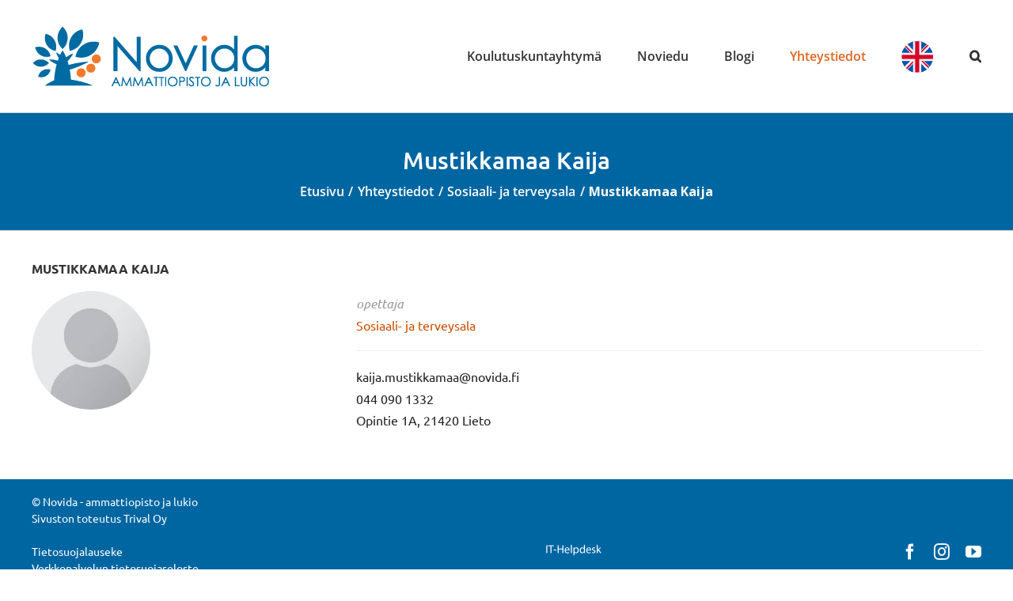

--- FILE ---
content_type: text/html; charset=UTF-8
request_url: https://www.novida.fi/yhteystiedot/henkilosto/mustikkamaa-kaija/
body_size: 12493
content:
<!DOCTYPE html>
<html class="avada-html-layout-wide avada-html-header-position-top" lang="fi">
<head>
	<meta http-equiv="X-UA-Compatible" content="IE=edge" />
	<meta http-equiv="Content-Type" content="text/html; charset=utf-8"/>
	<meta name="viewport" content="width=device-width, initial-scale=1" />
	<title>Mustikkamaa Kaija | Novida</title>
<meta name='robots' content='max-image-preview:large' />
<link rel="alternate" type="application/rss+xml" title="Novida &raquo; syöte" href="https://www.novida.fi/feed/" />
<link rel="alternate" type="application/rss+xml" title="Novida &raquo; kommenttien syöte" href="https://www.novida.fi/comments/feed/" />
								<link rel="icon" href="https://www.novida.fi/wp-content/uploads/2020/10/favicon64.png" type="image/png" />
		
					<!-- Apple Touch Icon -->
						<link rel="apple-touch-icon" sizes="180x180" href="https://www.novida.fi/wp-content/uploads/2020/10/favicon180.png" type="image/png">
		
					<!-- Android Icon -->
						<link rel="icon" sizes="192x192" href="https://www.novida.fi/wp-content/uploads/2020/10/favicon120.png" type="image/png">
		
					<!-- MS Edge Icon -->
						<meta name="msapplication-TileImage" content="https://www.novida.fi/wp-content/uploads/2020/10/favicon152.png" type="image/png">
				<link rel="alternate" type="application/rss+xml" title="Novida &raquo; Mustikkamaa Kaija kommenttien syöte" href="https://www.novida.fi/yhteystiedot/henkilosto/mustikkamaa-kaija/feed/" />
<link rel="alternate" title="oEmbed (JSON)" type="application/json+oembed" href="https://www.novida.fi/wp-json/oembed/1.0/embed?url=https%3A%2F%2Fwww.novida.fi%2Fyhteystiedot%2Fhenkilosto%2Fmustikkamaa-kaija%2F" />
<link rel="alternate" title="oEmbed (XML)" type="text/xml+oembed" href="https://www.novida.fi/wp-json/oembed/1.0/embed?url=https%3A%2F%2Fwww.novida.fi%2Fyhteystiedot%2Fhenkilosto%2Fmustikkamaa-kaija%2F&#038;format=xml" />
<style id='wp-img-auto-sizes-contain-inline-css' type='text/css'>
img:is([sizes=auto i],[sizes^="auto," i]){contain-intrinsic-size:3000px 1500px}
/*# sourceURL=wp-img-auto-sizes-contain-inline-css */
</style>
<link rel='stylesheet' id='plugin_bootstrap-css' href='https://www.novida.fi/wp-content/plugins/swo-contacts/css/bootstrap.min.css?ver=2bf4f34b6f3bfa40743b6d3db143deb7' type='text/css' media='all' />
<link rel='stylesheet' id='plugin_client-css' href='https://www.novida.fi/wp-content/plugins/swo-contacts/css/client.css?ver=2bf4f34b6f3bfa40743b6d3db143deb7' type='text/css' media='all' />
<link rel='stylesheet' id='menu-image-css' href='https://www.novida.fi/wp-content/plugins/menu-image/includes/css/menu-image.css?ver=3.13' type='text/css' media='all' />
<link rel='stylesheet' id='dashicons-css' href='https://www.novida.fi/wp-includes/css/dashicons.min.css?ver=2bf4f34b6f3bfa40743b6d3db143deb7' type='text/css' media='all' />
<link rel='stylesheet' id='avada-parent-stylesheet-css' href='https://www.novida.fi/wp-content/themes/Avada/style.css?ver=2bf4f34b6f3bfa40743b6d3db143deb7' type='text/css' media='all' />
<link rel='stylesheet' id='fusion-dynamic-css-css' href='https://www.novida.fi/wp-content/uploads/fusion-styles/d9496cd8d8a8165689afe714a6622499.min.css?ver=3.14.2' type='text/css' media='all' />
<script type="text/javascript" src="https://www.novida.fi/wp-includes/js/jquery/jquery.min.js?ver=3.7.1" id="jquery-core-js"></script>
<script type="text/javascript" src="https://www.novida.fi/wp-includes/js/jquery/jquery-migrate.min.js?ver=3.4.1" id="jquery-migrate-js"></script>
<script type="text/javascript" src="https://www.novida.fi/wp-includes/js/hoverIntent.min.js?ver=1.10.2" id="hoverIntent-js"></script>
<script type="text/javascript" src="https://www.novida.fi/wp-content/plugins/swo-contacts/js/swo-contacts.js?ver=2bf4f34b6f3bfa40743b6d3db143deb7" id="swo_contacts-js"></script>
<link rel="https://api.w.org/" href="https://www.novida.fi/wp-json/" /><link rel="EditURI" type="application/rsd+xml" title="RSD" href="https://www.novida.fi/xmlrpc.php?rsd" />

<link rel='shortlink' href='https://www.novida.fi/?p=15301' />
		<link rel="manifest" href="https://www.novida.fi/wp-json/wp/v2/web-app-manifest">
					<meta name="theme-color" content="#ffffff">
								<meta name="apple-mobile-web-app-capable" content="yes">
				<meta name="mobile-web-app-capable" content="yes">

				
				<meta name="apple-mobile-web-app-title" content="Novida">
		<meta name="application-name" content="Novida">
		<!-- Analytics by WP Statistics - https://wp-statistics.com -->
<style type="text/css" id="css-fb-visibility">@media screen and (max-width: 400px){.fusion-no-small-visibility{display:none !important;}body .sm-text-align-center{text-align:center !important;}body .sm-text-align-left{text-align:left !important;}body .sm-text-align-right{text-align:right !important;}body .sm-text-align-justify{text-align:justify !important;}body .sm-flex-align-center{justify-content:center !important;}body .sm-flex-align-flex-start{justify-content:flex-start !important;}body .sm-flex-align-flex-end{justify-content:flex-end !important;}body .sm-mx-auto{margin-left:auto !important;margin-right:auto !important;}body .sm-ml-auto{margin-left:auto !important;}body .sm-mr-auto{margin-right:auto !important;}body .fusion-absolute-position-small{position:absolute;width:100%;}.awb-sticky.awb-sticky-small{ position: sticky; top: var(--awb-sticky-offset,0); }}@media screen and (min-width: 401px) and (max-width: 1024px){.fusion-no-medium-visibility{display:none !important;}body .md-text-align-center{text-align:center !important;}body .md-text-align-left{text-align:left !important;}body .md-text-align-right{text-align:right !important;}body .md-text-align-justify{text-align:justify !important;}body .md-flex-align-center{justify-content:center !important;}body .md-flex-align-flex-start{justify-content:flex-start !important;}body .md-flex-align-flex-end{justify-content:flex-end !important;}body .md-mx-auto{margin-left:auto !important;margin-right:auto !important;}body .md-ml-auto{margin-left:auto !important;}body .md-mr-auto{margin-right:auto !important;}body .fusion-absolute-position-medium{position:absolute;width:100%;}.awb-sticky.awb-sticky-medium{ position: sticky; top: var(--awb-sticky-offset,0); }}@media screen and (min-width: 1025px){.fusion-no-large-visibility{display:none !important;}body .lg-text-align-center{text-align:center !important;}body .lg-text-align-left{text-align:left !important;}body .lg-text-align-right{text-align:right !important;}body .lg-text-align-justify{text-align:justify !important;}body .lg-flex-align-center{justify-content:center !important;}body .lg-flex-align-flex-start{justify-content:flex-start !important;}body .lg-flex-align-flex-end{justify-content:flex-end !important;}body .lg-mx-auto{margin-left:auto !important;margin-right:auto !important;}body .lg-ml-auto{margin-left:auto !important;}body .lg-mr-auto{margin-right:auto !important;}body .fusion-absolute-position-large{position:absolute;width:100%;}.awb-sticky.awb-sticky-large{ position: sticky; top: var(--awb-sticky-offset,0); }}</style><!-- SEO meta tags powered by SmartCrawl https://wpmudev.com/project/smartcrawl-wordpress-seo/ -->
<link rel="canonical" href="https://www.novida.fi/yhteystiedot/henkilosto/mustikkamaa-kaija/" />
<meta name="description" content="Mustikkamaa Kaija opettaja kaija.mustikkamaa@novida.fi 044 090 1332 Opintie 1A, 21420 Lieto" />
<script type="application/ld+json">{"@context":"https:\/\/schema.org","@graph":[{"@type":"Organization","@id":"https:\/\/www.novida.fi\/#schema-publishing-organization","url":"https:\/\/www.novida.fi","name":"Novida"},{"@type":"WebSite","@id":"https:\/\/www.novida.fi\/#schema-website","url":"https:\/\/www.novida.fi","name":"Novida","encoding":"UTF-8","potentialAction":{"@type":"SearchAction","target":"https:\/\/www.novida.fi\/search\/{search_term_string}\/","query-input":"required name=search_term_string"}},{"@type":"BreadcrumbList","@id":"https:\/\/www.novida.fi\/yhteystiedot\/henkilosto\/mustikkamaa-kaija?page&contact=mustikkamaa-kaija&post_type=contact&name=mustikkamaa-kaija\/#breadcrumb","itemListElement":[{"@type":"ListItem","position":1,"name":"Home","item":"https:\/\/www.novida.fi"},{"@type":"ListItem","position":2,"name":"Yhteystiedot","item":"https:\/\/www.novida.fi\/yhteystiedot\/henkilosto\/"},{"@type":"ListItem","position":3,"name":"Mustikkamaa Kaija"}]},{"@type":"Person","@id":"https:\/\/www.novida.fi\/author\/hannu\/#schema-author","name":"trival","url":"https:\/\/www.novida.fi\/author\/hannu\/"}]}</script>
<meta property="og:type" content="article" />
<meta property="og:url" content="https://www.novida.fi/yhteystiedot/henkilosto/mustikkamaa-kaija/" />
<meta property="og:title" content="Mustikkamaa Kaija | Novida" />
<meta property="og:description" content="Mustikkamaa Kaija opettaja kaija.mustikkamaa@novida.fi 044 090 1332 Opintie 1A, 21420 Lieto" />
<meta property="article:published_time" content="2020-10-12T13:29:13" />
<meta property="article:author" content="trival" />
<meta name="twitter:card" content="summary" />
<meta name="twitter:title" content="Mustikkamaa Kaija | Novida" />
<meta name="twitter:description" content="Mustikkamaa Kaija opettaja kaija.mustikkamaa@novida.fi 044 090 1332 Opintie 1A, 21420 Lieto" />
<!-- /SEO -->
		<style type="text/css" id="wp-custom-css">
			

.home #main {
	padding-top: 10px !important;;
}

a:hover {
	text-decoration: none !important;
}

table {
	width: 100%;
}

table thead th {
	text-align: left;
}

.post-content a {
	font-weight: 700;
}

/* Slider-kuva */

.sliderkuva img {
	max-height: 267px;
}

/* Linkkipainikkeet */

.linkkiboksi a,
.linkkiboksi-alasivu a {
	background-color: #0066a1;
	color: #fff;
}

.linkkiboksi a:nth-of-type(3n+1),
.linkkiboksi-alasivu a.orange {
	background-color: #e37222;
}

.linkki-wrapper {
	display: -webkit-box;
	display: -webkit-flex;
	display: -moz-box;
	display: -ms-flexbox;
	display: flex;
	-webkit-flex-wrap: wrap;
	    -ms-flex-wrap: wrap;
	        flex-wrap: wrap;
	-webkit-box-sizing: border-box;
	   -moz-box-sizing: border-box;
	        box-sizing: border-box;
}

.etusivun-linkit, .alasivun-linkit {
	display: -webkit-box;
	display: -webkit-flex;
	display: -moz-box;
	display: -ms-flexbox;
	display: flex;
	-webkit-flex-wrap: wrap;
	    -ms-flex-wrap: wrap;
	        flex-wrap: wrap;
}

.etusivun-linkit a, .alasivun-linkit a {
	display: -webkit-box;
	display: -webkit-flex;
	display: -moz-box;
	display: -ms-flexbox;
	display: flex;
	-webkit-box-pack: center;
	-ms-box-pack: center;
	-webkit-justify-content: center;
	   -moz-box-pack: center;
	    -ms-flex-pack: center;
	        justify-content: center;
	height: 126px;
	padding: 7px;
	-webkit-box-sizing: border-box;
	   -moz-box-sizing: border-box;
	        box-sizing: border-box;
	word-wrap: break-word;
	width: -webkit-calc(50% - 14px);
	width: -moz-calc(50% - 14px);
	width: calc(50% - 14px);
	-webkit-transition: -webkit-box-shadow linear .1s;
	transition: -webkit-box-shadow linear .1s;
	-o-transition: box-shadow linear .1s;
	-moz-transition: box-shadow linear .1s, -moz-box-shadow linear .1s;
	transition: box-shadow linear .1s;
	transition: box-shadow linear .1s, -webkit-box-shadow linear .1s, -moz-box-shadow linear .1s;
}

.alasivun-linkit a {
	width: -webkit-calc(33% - 14px);
	width: -moz-calc(33% - 14px);
	width: calc(33% - 14px);
	height: 133px;
}

.etusivun-linkit a:hover, .alasivun-linkit a:hover {
	-webkit-box-shadow: 0 0 10px 0 #0066a1;
	   -moz-box-shadow: 0 0 10px 0 #0066a1;
	        box-shadow: 0 0 10px 0 #0066a1;
	-webkit-transition: -webkit-box-shadow linear .2s;
	transition: -webkit-box-shadow linear .2s;
	-o-transition: box-shadow linear .2s;
	-moz-transition: box-shadow linear .2s, -moz-box-shadow linear .2s;
	transition: box-shadow linear .2s;
	transition: box-shadow linear .2s, -webkit-box-shadow linear .2s, -moz-box-shadow linear .2s;
	text-decoration: none;
}

.etusivun-linkit a:nth-of-type(3n+1):hover,
.alasivun-linkit a.orange:hover {
	-webkit-box-shadow: 0 0 10px 0 #e37222;
	   -moz-box-shadow: 0 0 10px 0 #e37222;
	        box-shadow: 0 0 10px 0 #e37222;
	text-decoration: none;
}

.etusivun-linkit a:nth-of-type(2n+1),
.alasivun-linkit a:not(:nth-child(3n+3)) {
	margin-right: 7px;
}

.etusivun-linkit a:nth-of-type(2n),
.alasivun-linkit a:not(:nth-child(3n+1)) {
	margin-left: 7px;
}

@media only screen and (max-width: 480px) {
	.alasivun-linkit a:not(:nth-of-type(even)) {
		margin-right: 7px;
		margin-left: 0;
	}
	
	.alasivun-linkit a:not(:nth-of-type(odd)) {
		margin-left: 7px;
		margin-right: 0;
	}
	
	.alasivun-linkit a {
		width: -webkit-calc(50% - 7px);
		width: -moz-calc(50% - 7px);
		width: calc(50% - 7px);
	}
}

.etusivun-linkit a:nth-child(-n+2),
.alasivun-linkit a:nth-child(n+2):not(:nth-last-child(-n+2)) {
	margin-bottom: 14px;
}

@media only screen and (max-width: 768px) {
	table .haku-paattyy,
	table .koulutus-alkaa {
		display: none;
	}
}

.ikoni-wrapper {
	text-align: center;
}

.ikoni-wrapper img {
	max-height: 50px;
	width: auto;
}

.linkki-content h2 {
	color: #ffffff !important;
	margin-bottom: 0;
	font-size: 14px !important;
	text-align: center;
	line-height: 1.2 !important;
	margin-top: 8px;
}

.linkki-content {
	-webkit-box-align: center !important;
	-webkit-align-items: center !important;
	   -moz-box-align: center !important;
	    -ms-flex-align: center !important;
	        align-items: center !important;
	-webkit-box-pack: center !important;
	-webkit-justify-content: center !important;
	   -moz-box-pack: center !important;
	-ms-box-pack: center !important;
	    -ms-flex-pack: center !important;
	        justify-content: center !important;
	display: -webkit-box;
	display: -webkit-flex;
	display: -moz-box;
	display: -ms-flexbox;
	display: flex;
	-webkit-box-orient: vertical;
	-webkit-box-direction: normal;
	-webkit-flex-direction: column;
	   -moz-box-orient: vertical;
	   -moz-box-direction: normal;
	    -ms-flex-direction: column;
	        flex-direction: column;
}

/* Ajankohtaista */

.home .fusion-recent-posts article h4 {
	margin: 15px 0 5px !important;
	text-align: center;
	font-size: 20px;
}

.recent-posts-content .meta {
	text-align: center;
	font-weight: 100;
	color: #222222 !important;
	font-size: 18px !important;
}

.fusion-load-more-button {
	background-color: #e37222 !important;
	color: #ffffff !important;
	max-width: 300px;
	margin: 0 auto;
	-webkit-border-radius: 25px;
	   -moz-border-radius: 25px;
	        border-radius: 25px;
}

.fusion-load-more-button:hover {
	background-color: #0066a1 !important;
}


/* Alkavat koulutukset */

.fusion-tabs.vertical-tabs .nav-tabs > li .tab-link {
	padding: 15px !important;
}

.fusion-tabs .nav-tabs > li .fusion-tab-heading {
	color: #ffffff !important;
}

.fusion-tabs .nav-tabs > li.active .fusion-tab-heading {
	color: #0066a1 !important;
}

.fusion-tabs .nav-tabs > li:hover .fusion-tab-heading {
	color: #0066a1 !important;
	text-decoration: none;
}

.fusion-tabs.vertical-tabs .nav-tabs > li > .tab-link {
	border: 1px solid #e37222 !important;
	border-right: none !important;
}

.home .fusion-tabs.vertical-tabs .nav-tabs > li:not(:last-of-type) > .tab-link {
	margin-bottom: 5px;
}

.fusion-tabs .nav-tabs > li > a {
	-webkit-border-radius: 0;
	   -moz-border-radius: 0;
	        border-radius: 0;
}

.fusion-tabs .tab-content {
	border: 1px solid #e37222;
}

.fusion-tabs .nav-tabs {
	border: none !important;
}

.alkavat-koulutukset .tab-pane table th {
	color: #222222;
}

.alkavat-koulutukset .tab-pane table tr:nth-of-type(even),
.wp-rss-template-container ul li:nth-of-type(even) {
	background-color: #f4f4f4;
}

.alkavat-koulutukset .tab-pane table tr td,
.wp-rss-template-container .wpra-item-list li {
	padding: 8px;
	color: #222222;
	font-family: 'Open Sans', sans-serif;
}

.alkavat-koulutukset .tab-pane table tr td a,
.wp-rss-template-container .wpra-item a {
	color: #e37222 !important;
	font-weight: 600;
}

.alkavat-koulutukset .tab-pane table tr th {
	vertical-align: top;
}

.wp-rss-template-container .wprss-feed-meta {
	display: none;
}

.wp-rss-template-container .wpra-item-list li {
	list-style-type: none;
	margin-bottom: 0 !important;
}

.wp-rss-template-container .wpra-item-list {
	padding-left: 0;
}

.wp-rss-template-container .wpra-item-list:before {
	content: 'Nimi';
	font-weight: 600;
	color: #222;
	font-size: 16px;
	font-family: 'Ubuntu', sans-serif;
	line-height: 1.5;
}

.alkavat-koulutukset .tab-content .tab-pane {
	min-height: 295px !important;
}

.tab-content p {
	margin: 0;
}

.lisatiedot-taulukko tr:nth-of-type(odd) {
	background-color: #ffffff;	
}

.lisatiedot-taulukko tr:nth-of-type(even) {
	background-color: #f7f7f7;	
}

.lisatiedot-taulukko tr td {
	padding: 10px;
	border: 1px dotted #e5e5e5;
}

.alkavat-koulutukset table tr .nimi a {
	word-break: break-word;
	white-space: pre-line;
}

/* Breadcrumbs  */

.fusion-page-title-bar h1 {
	margin-bottom: 5px !important;
}

.fusion-breadcrumbs {
	font-family: 'Open Sans', sans-serif;
	font-weight: 600;
}

.breadcrumb-leaf {
	font-weight: 900;
}

/* Alasivun alkukuva */

@media only screen and (min-width: 1024px) {
	body:not(.page-id-13489):not(.page-id-13663) .alkukuva .fusion-imageframe {
		height: 500px;
	}
}

/* Opiskele ammatti */

.fusion-image-carousel {
	margin-bottom: 15px !important;
}

.post-content .fusion-imageframe img {
	margin-bottom: 20px;
}

.perustutkinto-kuva,
.perustutkinto-kuva img {
	width: 100% !important;
}

.fusion-button {
	-webkit-border-radius: 25px !important;
	   -moz-border-radius: 25px !important;
	        border-radius: 25px !important;
}

/* Opinto-oppaat */

.page-id-13663 table tr td {
	height: 24px !important;
}

.page-id-13663 table tr td:first-of-type {
	width: 35% !important;
}

.page-id-13663 table tr td:nth-of-type(2) {
	width: 65% !important;
}

.page-id-13663 table {
	margin-bottom: 24px !important;
}

.page-id-13663 .post-content h3 {
	color: #0066a1;
	font-size: 18px !important;
}

.page-id-13489.has-sidebar .heading h4,
.page-id-13663.has-sidebar .heading h4 {
	font-size: 18px !important;
}

@media only screen and (max-width: 800px) {
	
	.page-id-13489.has-sidebar #sidebar,
	.page-id-13663.has-sidebar #sidebar {
		-webkit-box-ordinal-group: 2;
		-webkit-order: 1;
		   -moz-box-ordinal-group: 2;
		    -ms-flex-order: 1;
		        order: 1;
		margin-top: 0;
	}
	
	.page-id-13489.has-sidebar #content,
	.page-id-13663.has-sidebar #content {
		-webkit-box-ordinal-group: 3;
		-webkit-order: 2;
		   -moz-box-ordinal-group: 3;
		    -ms-flex-order: 2;
		        order: 2;
	}
}

@media only screen and (max-width: 480px) {
	#yhteystiedot .fusion-builder-row-2 .fusion-builder-row {
		overflow: hidden;
	}
	
	#yhteystiedot table tr td {
		word-break: break-word;
		white-space: pre-wrap;
		vertical-align: top;
		-webkit-hyphens: auto;
  	-ms-hyphens: auto;
		-moz-hyphens: auto;
		     hyphens: auto;
	}
	
	#yhteystiedot table tr td:first-of-type {
		padding-right: 10px;
	}
	
	#yhteystiedot table tr td ul {
		padding-left: 10px;
	}
}


/* Yhteystiedot */

.post-type-archive-contact #content,
.tax-start_letter #content,
.tax-contact_group #content {
	width: 100%;
}

/* Footer */

.fusion-copyright-notice > div {
	display: -webkit-box;
	display: -webkit-flex;
	display: -moz-box;
	display: -ms-flexbox;
	display: flex;
	-webkit-box-pack: justify;
	-webkit-justify-content: space-between;
	   -moz-box-pack: justify;
	    -ms-flex-pack: justify;
	        justify-content: space-between;
	-webkit-box-align: center;
	-webkit-align-items: center;
	   -moz-box-align: center;
	    -ms-flex-align: center;
	        align-items: center;
}

/* RESPONSIVE */

@media only screen and (max-width: 800px) {
	.ajankohtaista .fusion-columns > article.post,
	.fusion-image-carousel {
		margin-bottom: 0 !important;
	}
	
	.fusion-footer .fusion-column {
		margin-bottom: 0 !important;
	}
	
	.fusion-copyright-notice > div {
		-webkit-box-orient: vertical;
		-webkit-box-direction: normal;
		-webkit-flex-direction: column;
		   -moz-box-orient: vertical;
		   -moz-box-direction: normal;
		    -ms-flex-direction: column;
		        flex-direction: column;
	}
	
	.fusion-copyright-notice .footer-left {
		margin-bottom: 20px;
	}
	
	.fusion-copyright-notice .footer-right {
		margin-bottom: 10px;
	}
	
	.fusion-footer-widget-area {
		padding-top: 0 !important;
	}
}

@media only screen and (max-width: 480px) {
	.fusion-logo {
		max-width: 170px !important;
	}
	
	.fusion-page-title-bar .fusion-page-title-wrapper .entry-title {
		padding: 20px !important;
	}
	
	#wrapper .fusion-header-has-flyout-menu .fusion-flyout-search .searchform .s {
		font-size: 30px !important;
	}
}

.nav-tabs li {
	max-width: 440px;
}


.nav-tabs li a h4 {
	white-space: normal;
}

@media only screen and (max-width: 360px ) {
	
	.fusion-tabs-1 .tab-pane {
		padding-left: 0 !important;
		padding-right: 0 !important;
	}
	
	.fusion-tabs-1 .tab-pane a { font-size: 14px !important;
word-wrap: nowrap !important;}
	
}

@media only screen and (max-width: 450px) {
	.etusivu-title h2{
		font-size: 20px !important;
	}
}		</style>
				<script type="text/javascript">
			var doc = document.documentElement;
			doc.setAttribute( 'data-useragent', navigator.userAgent );
		</script>
		
	<!-- Facebook Pixel Code --><script>
!function(f,b,e,v,n,t,s){if(f.fbq)return;n=f.fbq=function(){n.callMethod?
n.callMethod.apply(n,arguments):n.queue.push(arguments)};if(!f._fbq)f._fbq=n;
n.push=n;n.loaded=!0;n.version='2.0';n.queue=[];t=b.createElement(e);t.async=!0;
t.src=v;s=b.getElementsByTagName(e)[0];s.parentNode.insertBefore(t,s)}(window,
document,'script','https://connect.facebook.net/en_US/fbevents.js');
fbq('init', '239767399841566'); // Insert your pixel ID here.
fbq('track', 'PageView');
</script>
<noscript><img height="1" width="1" style="display:none"
src="https://www.facebook.com/tr?id=239767399841566&ev=PageView&noscript=1"
/></noscript>

<!-- DO NOT MODIFY -->
<!-- End Facebook Pixel Code -->
<link href="https://fonts.googleapis.com/css2?family=Open+Sans:wght@400;700&display=swap" rel="stylesheet">
	
	
	
   
    <script src="//code.jivosite.com/widget/2SYet6eihf" async></script>
 
	
	

    

	
<style id='global-styles-inline-css' type='text/css'>
:root{--wp--preset--aspect-ratio--square: 1;--wp--preset--aspect-ratio--4-3: 4/3;--wp--preset--aspect-ratio--3-4: 3/4;--wp--preset--aspect-ratio--3-2: 3/2;--wp--preset--aspect-ratio--2-3: 2/3;--wp--preset--aspect-ratio--16-9: 16/9;--wp--preset--aspect-ratio--9-16: 9/16;--wp--preset--color--black: #000000;--wp--preset--color--cyan-bluish-gray: #abb8c3;--wp--preset--color--white: #ffffff;--wp--preset--color--pale-pink: #f78da7;--wp--preset--color--vivid-red: #cf2e2e;--wp--preset--color--luminous-vivid-orange: #ff6900;--wp--preset--color--luminous-vivid-amber: #fcb900;--wp--preset--color--light-green-cyan: #7bdcb5;--wp--preset--color--vivid-green-cyan: #00d084;--wp--preset--color--pale-cyan-blue: #8ed1fc;--wp--preset--color--vivid-cyan-blue: #0693e3;--wp--preset--color--vivid-purple: #9b51e0;--wp--preset--color--awb-color-1: #ffffff;--wp--preset--color--awb-color-2: #f6f6f6;--wp--preset--color--awb-color-3: #ebeaea;--wp--preset--color--awb-color-4: #e0dede;--wp--preset--color--awb-color-5: #de6521;--wp--preset--color--awb-color-6: #747474;--wp--preset--color--awb-color-7: #333333;--wp--preset--color--awb-color-8: #222222;--wp--preset--color--awb-color-custom-10: #65bc7b;--wp--preset--color--awb-color-custom-11: #0066a1;--wp--preset--color--awb-color-custom-12: rgba(235,234,234,0.8);--wp--preset--color--awb-color-custom-13: #e5e5e5;--wp--preset--color--awb-color-custom-14: #f9f9f9;--wp--preset--color--awb-color-custom-15: #bebdbd;--wp--preset--color--awb-color-custom-16: #e8e8e8;--wp--preset--color--awb-color-custom-1: #efffdc;--wp--preset--color--awb-color-custom-2: #ffe8e3;--wp--preset--color--awb-color-custom-3: #fff5d9;--wp--preset--color--awb-color-custom-4: #204025;--wp--preset--gradient--vivid-cyan-blue-to-vivid-purple: linear-gradient(135deg,rgb(6,147,227) 0%,rgb(155,81,224) 100%);--wp--preset--gradient--light-green-cyan-to-vivid-green-cyan: linear-gradient(135deg,rgb(122,220,180) 0%,rgb(0,208,130) 100%);--wp--preset--gradient--luminous-vivid-amber-to-luminous-vivid-orange: linear-gradient(135deg,rgb(252,185,0) 0%,rgb(255,105,0) 100%);--wp--preset--gradient--luminous-vivid-orange-to-vivid-red: linear-gradient(135deg,rgb(255,105,0) 0%,rgb(207,46,46) 100%);--wp--preset--gradient--very-light-gray-to-cyan-bluish-gray: linear-gradient(135deg,rgb(238,238,238) 0%,rgb(169,184,195) 100%);--wp--preset--gradient--cool-to-warm-spectrum: linear-gradient(135deg,rgb(74,234,220) 0%,rgb(151,120,209) 20%,rgb(207,42,186) 40%,rgb(238,44,130) 60%,rgb(251,105,98) 80%,rgb(254,248,76) 100%);--wp--preset--gradient--blush-light-purple: linear-gradient(135deg,rgb(255,206,236) 0%,rgb(152,150,240) 100%);--wp--preset--gradient--blush-bordeaux: linear-gradient(135deg,rgb(254,205,165) 0%,rgb(254,45,45) 50%,rgb(107,0,62) 100%);--wp--preset--gradient--luminous-dusk: linear-gradient(135deg,rgb(255,203,112) 0%,rgb(199,81,192) 50%,rgb(65,88,208) 100%);--wp--preset--gradient--pale-ocean: linear-gradient(135deg,rgb(255,245,203) 0%,rgb(182,227,212) 50%,rgb(51,167,181) 100%);--wp--preset--gradient--electric-grass: linear-gradient(135deg,rgb(202,248,128) 0%,rgb(113,206,126) 100%);--wp--preset--gradient--midnight: linear-gradient(135deg,rgb(2,3,129) 0%,rgb(40,116,252) 100%);--wp--preset--font-size--small: 12px;--wp--preset--font-size--medium: 20px;--wp--preset--font-size--large: 24px;--wp--preset--font-size--x-large: 42px;--wp--preset--font-size--normal: 16px;--wp--preset--font-size--xlarge: 32px;--wp--preset--font-size--huge: 48px;--wp--preset--spacing--20: 0.44rem;--wp--preset--spacing--30: 0.67rem;--wp--preset--spacing--40: 1rem;--wp--preset--spacing--50: 1.5rem;--wp--preset--spacing--60: 2.25rem;--wp--preset--spacing--70: 3.38rem;--wp--preset--spacing--80: 5.06rem;--wp--preset--shadow--natural: 6px 6px 9px rgba(0, 0, 0, 0.2);--wp--preset--shadow--deep: 12px 12px 50px rgba(0, 0, 0, 0.4);--wp--preset--shadow--sharp: 6px 6px 0px rgba(0, 0, 0, 0.2);--wp--preset--shadow--outlined: 6px 6px 0px -3px rgb(255, 255, 255), 6px 6px rgb(0, 0, 0);--wp--preset--shadow--crisp: 6px 6px 0px rgb(0, 0, 0);}:where(.is-layout-flex){gap: 0.5em;}:where(.is-layout-grid){gap: 0.5em;}body .is-layout-flex{display: flex;}.is-layout-flex{flex-wrap: wrap;align-items: center;}.is-layout-flex > :is(*, div){margin: 0;}body .is-layout-grid{display: grid;}.is-layout-grid > :is(*, div){margin: 0;}:where(.wp-block-columns.is-layout-flex){gap: 2em;}:where(.wp-block-columns.is-layout-grid){gap: 2em;}:where(.wp-block-post-template.is-layout-flex){gap: 1.25em;}:where(.wp-block-post-template.is-layout-grid){gap: 1.25em;}.has-black-color{color: var(--wp--preset--color--black) !important;}.has-cyan-bluish-gray-color{color: var(--wp--preset--color--cyan-bluish-gray) !important;}.has-white-color{color: var(--wp--preset--color--white) !important;}.has-pale-pink-color{color: var(--wp--preset--color--pale-pink) !important;}.has-vivid-red-color{color: var(--wp--preset--color--vivid-red) !important;}.has-luminous-vivid-orange-color{color: var(--wp--preset--color--luminous-vivid-orange) !important;}.has-luminous-vivid-amber-color{color: var(--wp--preset--color--luminous-vivid-amber) !important;}.has-light-green-cyan-color{color: var(--wp--preset--color--light-green-cyan) !important;}.has-vivid-green-cyan-color{color: var(--wp--preset--color--vivid-green-cyan) !important;}.has-pale-cyan-blue-color{color: var(--wp--preset--color--pale-cyan-blue) !important;}.has-vivid-cyan-blue-color{color: var(--wp--preset--color--vivid-cyan-blue) !important;}.has-vivid-purple-color{color: var(--wp--preset--color--vivid-purple) !important;}.has-black-background-color{background-color: var(--wp--preset--color--black) !important;}.has-cyan-bluish-gray-background-color{background-color: var(--wp--preset--color--cyan-bluish-gray) !important;}.has-white-background-color{background-color: var(--wp--preset--color--white) !important;}.has-pale-pink-background-color{background-color: var(--wp--preset--color--pale-pink) !important;}.has-vivid-red-background-color{background-color: var(--wp--preset--color--vivid-red) !important;}.has-luminous-vivid-orange-background-color{background-color: var(--wp--preset--color--luminous-vivid-orange) !important;}.has-luminous-vivid-amber-background-color{background-color: var(--wp--preset--color--luminous-vivid-amber) !important;}.has-light-green-cyan-background-color{background-color: var(--wp--preset--color--light-green-cyan) !important;}.has-vivid-green-cyan-background-color{background-color: var(--wp--preset--color--vivid-green-cyan) !important;}.has-pale-cyan-blue-background-color{background-color: var(--wp--preset--color--pale-cyan-blue) !important;}.has-vivid-cyan-blue-background-color{background-color: var(--wp--preset--color--vivid-cyan-blue) !important;}.has-vivid-purple-background-color{background-color: var(--wp--preset--color--vivid-purple) !important;}.has-black-border-color{border-color: var(--wp--preset--color--black) !important;}.has-cyan-bluish-gray-border-color{border-color: var(--wp--preset--color--cyan-bluish-gray) !important;}.has-white-border-color{border-color: var(--wp--preset--color--white) !important;}.has-pale-pink-border-color{border-color: var(--wp--preset--color--pale-pink) !important;}.has-vivid-red-border-color{border-color: var(--wp--preset--color--vivid-red) !important;}.has-luminous-vivid-orange-border-color{border-color: var(--wp--preset--color--luminous-vivid-orange) !important;}.has-luminous-vivid-amber-border-color{border-color: var(--wp--preset--color--luminous-vivid-amber) !important;}.has-light-green-cyan-border-color{border-color: var(--wp--preset--color--light-green-cyan) !important;}.has-vivid-green-cyan-border-color{border-color: var(--wp--preset--color--vivid-green-cyan) !important;}.has-pale-cyan-blue-border-color{border-color: var(--wp--preset--color--pale-cyan-blue) !important;}.has-vivid-cyan-blue-border-color{border-color: var(--wp--preset--color--vivid-cyan-blue) !important;}.has-vivid-purple-border-color{border-color: var(--wp--preset--color--vivid-purple) !important;}.has-vivid-cyan-blue-to-vivid-purple-gradient-background{background: var(--wp--preset--gradient--vivid-cyan-blue-to-vivid-purple) !important;}.has-light-green-cyan-to-vivid-green-cyan-gradient-background{background: var(--wp--preset--gradient--light-green-cyan-to-vivid-green-cyan) !important;}.has-luminous-vivid-amber-to-luminous-vivid-orange-gradient-background{background: var(--wp--preset--gradient--luminous-vivid-amber-to-luminous-vivid-orange) !important;}.has-luminous-vivid-orange-to-vivid-red-gradient-background{background: var(--wp--preset--gradient--luminous-vivid-orange-to-vivid-red) !important;}.has-very-light-gray-to-cyan-bluish-gray-gradient-background{background: var(--wp--preset--gradient--very-light-gray-to-cyan-bluish-gray) !important;}.has-cool-to-warm-spectrum-gradient-background{background: var(--wp--preset--gradient--cool-to-warm-spectrum) !important;}.has-blush-light-purple-gradient-background{background: var(--wp--preset--gradient--blush-light-purple) !important;}.has-blush-bordeaux-gradient-background{background: var(--wp--preset--gradient--blush-bordeaux) !important;}.has-luminous-dusk-gradient-background{background: var(--wp--preset--gradient--luminous-dusk) !important;}.has-pale-ocean-gradient-background{background: var(--wp--preset--gradient--pale-ocean) !important;}.has-electric-grass-gradient-background{background: var(--wp--preset--gradient--electric-grass) !important;}.has-midnight-gradient-background{background: var(--wp--preset--gradient--midnight) !important;}.has-small-font-size{font-size: var(--wp--preset--font-size--small) !important;}.has-medium-font-size{font-size: var(--wp--preset--font-size--medium) !important;}.has-large-font-size{font-size: var(--wp--preset--font-size--large) !important;}.has-x-large-font-size{font-size: var(--wp--preset--font-size--x-large) !important;}
/*# sourceURL=global-styles-inline-css */
</style>
</head>

<body class="wp-singular contact-template-default single single-contact postid-15301 wp-theme-Avada wp-child-theme-Novida awb-no-sidebars fusion-image-hovers fusion-pagination-sizing fusion-button_type-flat fusion-button_span-no fusion-button_gradient-linear avada-image-rollover-circle-yes avada-image-rollover-yes avada-image-rollover-direction-left fusion-body ltr no-tablet-sticky-header no-mobile-sticky-header no-mobile-slidingbar no-mobile-totop fusion-disable-outline fusion-sub-menu-fade mobile-logo-pos-left layout-wide-mode avada-has-boxed-modal-shadow- layout-scroll-offset-full avada-has-zero-margin-offset-top fusion-top-header menu-text-align-center mobile-menu-design-flyout fusion-show-pagination-text fusion-header-layout-v1 avada-responsive avada-footer-fx-none avada-menu-highlight-style-textcolor fusion-search-form-classic fusion-main-menu-search-dropdown fusion-avatar-square avada-dropdown-styles avada-blog-layout-large avada-blog-archive-layout-large avada-header-shadow-no avada-menu-icon-position-left avada-has-megamenu-shadow avada-has-mainmenu-dropdown-divider avada-has-mobile-menu-search avada-has-main-nav-search-icon avada-has-breadcrumb-mobile-hidden avada-has-titlebar-bar_and_content avada-has-pagination-width_height avada-flyout-menu-direction-fade avada-ec-views-v1" data-awb-post-id="15301">
		<a class="skip-link screen-reader-text" href="#content">Skip to content</a>

	<div id="boxed-wrapper">
		<div class="fusion-sides-frame"></div>
		<div id="wrapper" class="fusion-wrapper">
			<div id="home" style="position:relative;top:-1px;"></div>
			
				
			<header class="fusion-header-wrapper">
				<div class="fusion-header-v1 fusion-logo-alignment fusion-logo-left fusion-sticky-menu- fusion-sticky-logo- fusion-mobile-logo-  fusion-mobile-menu-design-flyout fusion-header-has-flyout-menu">
					<div class="fusion-header-sticky-height"></div>
<div class="fusion-header">
	<div class="fusion-row">
					<div class="fusion-header-has-flyout-menu-content">
					<div class="fusion-logo" data-margin-top="31px" data-margin-bottom="31px" data-margin-left="0px" data-margin-right="0px">
			<a class="fusion-logo-link"  href="https://www.novida.fi/" >

						<!-- standard logo -->
			<img src="https://www.novida.fi/wp-content/uploads/2020/04/novida-logo-small.png" srcset="https://www.novida.fi/wp-content/uploads/2020/04/novida-logo-small.png 1x, https://www.novida.fi/wp-content/uploads/2020/04/novida-logo.png 2x" width="300" height="80" style="max-height:80px;height:auto;" alt="Novida Logo" data-retina_logo_url="https://www.novida.fi/wp-content/uploads/2020/04/novida-logo.png" class="fusion-standard-logo" />

			
					</a>
		</div>		<nav class="fusion-main-menu" aria-label="Main Menu"><ul id="menu-paavalikko" class="fusion-menu"><li  id="menu-item-12805"  class="menu-item menu-item-type-post_type menu-item-object-page menu-item-12805"  data-item-id="12805"><a  href="https://www.novida.fi/lskky/" class="fusion-textcolor-highlight"><span class="menu-text">Koulutuskuntayhtymä</span></a></li><li  id="menu-item-12804"  class="menu-item menu-item-type-post_type menu-item-object-page menu-item-12804"  data-item-id="12804"><a  href="https://www.novida.fi/noviedu/" class="fusion-textcolor-highlight"><span class="menu-text">Noviedu</span></a></li><li  id="menu-item-13287"  class="menu-item menu-item-type-custom menu-item-object-custom menu-item-13287"  data-item-id="13287"><a  href="https://blogi.novida.fi/" class="fusion-textcolor-highlight"><span class="menu-text">Blogi</span></a></li><li  id="menu-item-15550"  class="menu-item menu-item-type-post_type menu-item-object-page menu-item-15550 current-menu-item active"  data-item-id="15550"><a  href="https://www.novida.fi/yhteystiedot/" class="fusion-textcolor-highlight"><span class="menu-text">Yhteystiedot</span></a></li><li  id="menu-item-79022"  class="menu-item menu-item-type-post_type menu-item-object-page menu-item-79022"  data-item-id="79022"><a  href="https://www.novida.fi/in-english/" class="fusion-textcolor-highlight menu-image-title-hide menu-image-not-hovered"><span class="menu-text"><span class="menu-image-title-hide menu-image-title">In English</span><img width="24" height="24" src="https://www.novida.fi/wp-content/uploads/2021/10/wpml-flag-en.png" class="menu-image menu-image-title-hide" alt="Englannin lippu logo" decoding="async" /></span></a></li><li class="fusion-custom-menu-item fusion-main-menu-search"><a class="fusion-main-menu-icon" href="#" aria-label="Haku" data-title="Haku" title="Haku" role="button" aria-expanded="false"></a><div class="fusion-custom-menu-item-contents">		<form role="search" class="searchform fusion-search-form  fusion-live-search fusion-search-form-classic" method="get" action="https://www.novida.fi/">
			<div class="fusion-search-form-content">

				
				<div class="fusion-search-field search-field">
					<label><span class="screen-reader-text">Etsi ...</span>
													<input type="search" class="s fusion-live-search-input" name="s" id="fusion-live-search-input-0" autocomplete="off" placeholder="Hae..." required aria-required="true" aria-label="Hae..."/>
											</label>
				</div>
				<div class="fusion-search-button search-button">
					<input type="submit" class="fusion-search-submit searchsubmit" aria-label="Haku" value="&#xf002;" />
										<div class="fusion-slider-loading"></div>
									</div>

				
			</div>


							<div class="fusion-search-results-wrapper"><div class="fusion-search-results"></div></div>
			
		</form>
		</div></li></ul></nav><div class="fusion-mobile-navigation"><ul id="menu-paavalikko-1" class="fusion-mobile-menu"><li   class="menu-item menu-item-type-post_type menu-item-object-page menu-item-12805"  data-item-id="12805"><a  href="https://www.novida.fi/lskky/" class="fusion-textcolor-highlight"><span class="menu-text">Koulutuskuntayhtymä</span></a></li><li   class="menu-item menu-item-type-post_type menu-item-object-page menu-item-12804"  data-item-id="12804"><a  href="https://www.novida.fi/noviedu/" class="fusion-textcolor-highlight"><span class="menu-text">Noviedu</span></a></li><li   class="menu-item menu-item-type-custom menu-item-object-custom menu-item-13287"  data-item-id="13287"><a  href="https://blogi.novida.fi/" class="fusion-textcolor-highlight"><span class="menu-text">Blogi</span></a></li><li   class="menu-item menu-item-type-post_type menu-item-object-page menu-item-15550 current-menu-item active"  data-item-id="15550"><a  href="https://www.novida.fi/yhteystiedot/" class="fusion-textcolor-highlight"><span class="menu-text">Yhteystiedot</span></a></li><li   class="menu-item menu-item-type-post_type menu-item-object-page menu-item-79022"  data-item-id="79022"><a  href="https://www.novida.fi/in-english/" class="fusion-textcolor-highlight menu-image-title-hide menu-image-not-hovered"><span class="menu-text"><span class="menu-image-title-hide menu-image-title">In English</span><img width="24" height="24" src="https://www.novida.fi/wp-content/uploads/2021/10/wpml-flag-en.png" class="menu-image menu-image-title-hide" alt="Englannin lippu logo" decoding="async" /></span></a></li></ul></div><div class="fusion-flyout-menu-icons fusion-flyout-mobile-menu-icons">
	
	
			<div class="fusion-flyout-search-toggle">
			<div class="fusion-toggle-icon">
				<div class="fusion-toggle-icon-line"></div>
				<div class="fusion-toggle-icon-line"></div>
				<div class="fusion-toggle-icon-line"></div>
			</div>
			<a class="fusion-icon awb-icon-search" aria-hidden="true" aria-label="Toggle Search" href="#"></a>
		</div>
	
				<a class="fusion-flyout-menu-toggle" aria-hidden="true" aria-label="Toggle Menu" href="#">
			<div class="fusion-toggle-icon-line"></div>
			<div class="fusion-toggle-icon-line"></div>
			<div class="fusion-toggle-icon-line"></div>
		</a>
	</div>

	<div class="fusion-flyout-search">
				<form role="search" class="searchform fusion-search-form  fusion-live-search fusion-search-form-classic" method="get" action="https://www.novida.fi/">
			<div class="fusion-search-form-content">

				
				<div class="fusion-search-field search-field">
					<label><span class="screen-reader-text">Etsi ...</span>
													<input type="search" class="s fusion-live-search-input" name="s" id="fusion-live-search-input-1" autocomplete="off" placeholder="Hae..." required aria-required="true" aria-label="Hae..."/>
											</label>
				</div>
				<div class="fusion-search-button search-button">
					<input type="submit" class="fusion-search-submit searchsubmit" aria-label="Haku" value="&#xf002;" />
										<div class="fusion-slider-loading"></div>
									</div>

				
			</div>


							<div class="fusion-search-results-wrapper"><div class="fusion-search-results"></div></div>
			
		</form>
			</div>

<div class="fusion-flyout-menu-bg"></div>

<nav class="fusion-mobile-nav-holder fusion-flyout-menu fusion-flyout-mobile-menu" aria-label="Main Menu Mobile"></nav>

							</div>
			</div>
</div>
				</div>
				<div class="fusion-clearfix"></div>
			</header>
							
						<div id="sliders-container" class="fusion-slider-visibility">
					</div>
				
				
			
			<section class="avada-page-titlebar-wrapper" aria-labelledby="awb-ptb-heading">
	<div class="fusion-page-title-bar fusion-page-title-bar-none fusion-page-title-bar-center">
		<div class="fusion-page-title-row">
			<div class="fusion-page-title-wrapper">
				<div class="fusion-page-title-captions">

																							<h1 id="awb-ptb-heading" class="entry-title">Mustikkamaa Kaija</h1>

											
																		<div class="fusion-page-title-secondary">
								<nav class="fusion-breadcrumbs" aria-label="Breadcrumb"><ol class="awb-breadcrumb-list"><li class="fusion-breadcrumb-item awb-breadcrumb-sep awb-home" ><a href="https://www.novida.fi" class="fusion-breadcrumb-link"><span >Etusivu</span></a></li><li class="fusion-breadcrumb-item awb-breadcrumb-sep" ><a href="https://www.novida.fi/yhteystiedot/henkilosto/" class="fusion-breadcrumb-link"><span >Yhteystiedot</span></a></li><li class="fusion-breadcrumb-item awb-breadcrumb-sep" ><a href="https://www.novida.fi/yhteystiedot/osastot/sosiaali-ja-terveysala/" class="fusion-breadcrumb-link"><span >Sosiaali- ja terveysala</span></a></li><li class="fusion-breadcrumb-item"  aria-current="page"><span  class="breadcrumb-leaf">Mustikkamaa Kaija</span></li></ol></nav>							</div>
											
				</div>

				
			</div>
		</div>
	</div>
</section>

						<main id="main" class="clearfix ">
				<div class="fusion-row" style="">


  <div id="primary" class="site-content">
    <div id="content" role="main" style="float:right;">

            	
		<div class="row contact-row single">
			<div class="col-xs-12">
				<h3>Mustikkamaa Kaija</h3>
			</div>
			<div class="col-sm-4">
				<img src="https://www.novida.fi/wp-content/plugins/swo-contacts/templates/img/no-image.jpg" class="img-circle contact-image-lg">
			</div>

			<div class="col-sm-8">
				<p><span class="contact-title">opettaja</span></p>

          		          			<a href="https://www.novida.fi/yhteystiedot/osastot/sosiaali-ja-terveysala/">Sosiaali- ja terveysala</a>				<hr>
				<p>kaija.mustikkamaa@novida.fi</p>
				<p>044 090 1332</p>
				<p>Opintie 1A, 21420 Lieto</p>

			</div>
			

		</div><!-- .entry-content -->


      
    </div><!-- #content -->
  </div><!-- #primary -->

						
					</div>  <!-- fusion-row -->
				</main>  <!-- #main -->
				
				
								
					
		<div class="fusion-footer">
				
	
	<footer id="footer" class="fusion-footer-copyright-area">
		<div class="fusion-row">
			<div class="fusion-copyright-content">

				<div class="fusion-copyright-notice">
		<div>
		<div class="footer-left">
© Novida - ammattiopisto ja lukio<br>
Sivuston toteutus <a href="https://www.trival.fi" target="_blank">Trival Oy</a><br><br>
<a href="https://www.novida.fi/tietosuojalauseke">Tietosuojalauseke</a><br>
<a href="https://www.novida.fi/verkkopalvelun-tietosuojaseloste/">Verkkopalvelun tietosuojaseloste</a><br>
<a href="https://www.novida.fi/saavutettavuusseloste/">Saavutettavuusseloste</a><br>
<a href="https://www.novida.fi/flaticon/">Sivustolla käytetyt ikonit tuottanut Flaticon</a>
</div>
<div class="footer-right">
    <a href="https://www.novida.fi/it/"><img src="https://www.novida.fi/wp-content/uploads/2023/03/IT-Helpdesk-e1678435831760.png" alt="IT-Helpdesk"></a>
</div>	</div>
</div>
<div class="fusion-social-links-footer">
	<div class="fusion-social-networks"><div class="fusion-social-networks-wrapper"><a  class="fusion-social-network-icon fusion-tooltip fusion-facebook awb-icon-facebook" style data-placement="top" data-title="Facebook" data-toggle="tooltip" title="Facebook" href="https://www.facebook.com/ammattiopisto.novida/" target="_blank" rel="noreferrer"><span class="screen-reader-text">Facebook</span></a><a  class="fusion-social-network-icon fusion-tooltip fusion-instagram awb-icon-instagram" style data-placement="top" data-title="Instagram" data-toggle="tooltip" title="Instagram" href="https://www.instagram.com/ammattiopisto_novida/" target="_blank" rel="noopener noreferrer"><span class="screen-reader-text">Instagram</span></a><a  class="fusion-social-network-icon fusion-tooltip fusion-youtube awb-icon-youtube" style data-placement="top" data-title="YouTube" data-toggle="tooltip" title="YouTube" href="https://www.youtube.com/channel/UCoxUzmw3DChF59-PDF22oLg" target="_blank" rel="noopener noreferrer"><span class="screen-reader-text">YouTube</span></a></div></div></div>

			</div> <!-- fusion-fusion-copyright-content -->
		</div> <!-- fusion-row -->
	</footer> <!-- #footer -->
		</div> <!-- fusion-footer -->

		
																</div> <!-- wrapper -->
		</div> <!-- #boxed-wrapper -->
				<a class="fusion-one-page-text-link fusion-page-load-link" tabindex="-1" href="#" aria-hidden="true">Page load link</a>

		<div class="avada-footer-scripts">
			<script type="text/javascript">var fusionNavIsCollapsed=function(e){var t,n;window.innerWidth<=e.getAttribute("data-breakpoint")?(e.classList.add("collapse-enabled"),e.classList.remove("awb-menu_desktop"),e.classList.contains("expanded")||window.dispatchEvent(new CustomEvent("fusion-mobile-menu-collapsed",{detail:{nav:e}})),(n=e.querySelectorAll(".menu-item-has-children.expanded")).length&&n.forEach(function(e){e.querySelector(".awb-menu__open-nav-submenu_mobile").setAttribute("aria-expanded","false")})):(null!==e.querySelector(".menu-item-has-children.expanded .awb-menu__open-nav-submenu_click")&&e.querySelector(".menu-item-has-children.expanded .awb-menu__open-nav-submenu_click").click(),e.classList.remove("collapse-enabled"),e.classList.add("awb-menu_desktop"),null!==e.querySelector(".awb-menu__main-ul")&&e.querySelector(".awb-menu__main-ul").removeAttribute("style")),e.classList.add("no-wrapper-transition"),clearTimeout(t),t=setTimeout(()=>{e.classList.remove("no-wrapper-transition")},400),e.classList.remove("loading")},fusionRunNavIsCollapsed=function(){var e,t=document.querySelectorAll(".awb-menu");for(e=0;e<t.length;e++)fusionNavIsCollapsed(t[e])};function avadaGetScrollBarWidth(){var e,t,n,l=document.createElement("p");return l.style.width="100%",l.style.height="200px",(e=document.createElement("div")).style.position="absolute",e.style.top="0px",e.style.left="0px",e.style.visibility="hidden",e.style.width="200px",e.style.height="150px",e.style.overflow="hidden",e.appendChild(l),document.body.appendChild(e),t=l.offsetWidth,e.style.overflow="scroll",t==(n=l.offsetWidth)&&(n=e.clientWidth),document.body.removeChild(e),jQuery("html").hasClass("awb-scroll")&&10<t-n?10:t-n}fusionRunNavIsCollapsed(),window.addEventListener("fusion-resize-horizontal",fusionRunNavIsCollapsed);</script><script type="speculationrules">
{"prefetch":[{"source":"document","where":{"and":[{"href_matches":"/*"},{"not":{"href_matches":["/wp-*.php","/wp-admin/*","/wp-content/uploads/*","/wp-content/*","/wp-content/plugins/*","/wp-content/themes/Novida/*","/wp-content/themes/Avada/*","/*\\?(.+)"]}},{"not":{"selector_matches":"a[rel~=\"nofollow\"]"}},{"not":{"selector_matches":".no-prefetch, .no-prefetch a"}}]},"eagerness":"conservative"}]}
</script>
	<script type="module">
		import { Workbox } from "https:\/\/www.novida.fi\/wp-content\/plugins\/pwa\/wp-includes\/js\/workbox-v7.3.0\/workbox-window.prod.js";

		if ( 'serviceWorker' in navigator ) {
			window.wp = window.wp || {};
			window.wp.serviceWorkerWindow = new Workbox(
				"https:\/\/www.novida.fi\/wp.serviceworker",
				{"scope":"\/"}			);
			window.wp.serviceWorkerWindow.register();
		}
	</script>
	<script type="text/javascript" src="https://www.novida.fi/wp-includes/js/comment-reply.min.js?ver=2bf4f34b6f3bfa40743b6d3db143deb7" id="comment-reply-js" async="async" data-wp-strategy="async" fetchpriority="low"></script>
<script type="text/javascript" id="wp-statistics-tracker-js-extra">
/* <![CDATA[ */
var WP_Statistics_Tracker_Object = {"requestUrl":"https://www.novida.fi/wp-json/wp-statistics/v2","ajaxUrl":"https://www.novida.fi/wp-admin/admin-ajax.php","hitParams":{"wp_statistics_hit":1,"source_type":"post_type_contact","source_id":15301,"search_query":"","signature":"b20032887eb24a80bd1ef0a1d02847e7","endpoint":"hit"},"option":{"dntEnabled":false,"bypassAdBlockers":false,"consentIntegration":{"name":null,"status":[]},"isPreview":false,"userOnline":false,"trackAnonymously":false,"isWpConsentApiActive":false,"consentLevel":"functional"},"isLegacyEventLoaded":"","customEventAjaxUrl":"https://www.novida.fi/wp-admin/admin-ajax.php?action=wp_statistics_custom_event&nonce=290c6dd099","onlineParams":{"wp_statistics_hit":1,"source_type":"post_type_contact","source_id":15301,"search_query":"","signature":"b20032887eb24a80bd1ef0a1d02847e7","action":"wp_statistics_online_check"},"jsCheckTime":"60000"};
//# sourceURL=wp-statistics-tracker-js-extra
/* ]]> */
</script>
<script type="text/javascript" src="https://www.novida.fi/wp-content/plugins/wp-statistics/assets/js/tracker.js?ver=14.16" id="wp-statistics-tracker-js"></script>
<script type="text/javascript" src="https://www.novida.fi/wp-content/plugins/mystickysidebar/js/detectmobilebrowser.js?ver=1.2.3" id="detectmobilebrowser-js"></script>
<script type="text/javascript" id="mystickysidebar-js-extra">
/* <![CDATA[ */
var mystickyside_name = {"mystickyside_string":".fusion-sidebar-right","mystickyside_content_string":"","mystickyside_margin_top_string":"90","mystickyside_margin_bot_string":"0","mystickyside_update_sidebar_height_string":"false","mystickyside_min_width_string":"795","device_desktop":"1","device_mobile":"1"};
//# sourceURL=mystickysidebar-js-extra
/* ]]> */
</script>
<script type="text/javascript" src="https://www.novida.fi/wp-content/plugins/mystickysidebar/js/theia-sticky-sidebar.js?ver=1.2.3" id="mystickysidebar-js"></script>
<script type="text/javascript" src="https://www.novida.fi/wp-content/uploads/fusion-scripts/7a4b9097e7d2e4b98916b254512dd778.min.js?ver=3.14.2" id="fusion-scripts-js"></script>
<script type="application/ld+json">{"@context":"https:\/\/schema.org","@type":"BreadcrumbList","itemListElement":[{"@type":"ListItem","position":1,"name":"Etusivu","item":"https:\/\/www.novida.fi"},{"@type":"ListItem","position":2,"name":"Yhteystiedot","item":"https:\/\/www.novida.fi\/yhteystiedot\/henkilosto\/"},{"@type":"ListItem","position":3,"name":"Sosiaali- ja terveysala","item":"https:\/\/www.novida.fi\/yhteystiedot\/osastot\/sosiaali-ja-terveysala\/"}]}</script>





	<div id="fb-root"></div>
<script>(function(d, s, id) {
  var js, fjs = d.getElementsByTagName(s)[0];
  if (d.getElementById(id)) return;
  js = d.createElement(s); js.id = id;
  js.src = 'https://connect.facebook.net/fi_FI/sdk.js#xfbml=1&version=v3.1';
  fjs.parentNode.insertBefore(js, fjs);
}(document, 'script', 'facebook-jssdk'));</script>		</div>

			<section class="to-top-container to-top-right" aria-labelledby="awb-to-top-label">
		<a href="#" id="toTop" class="fusion-top-top-link">
			<span id="awb-to-top-label" class="screen-reader-text">Go to Top</span>

					</a>
	</section>
		</body>
</html>


--- FILE ---
content_type: text/css
request_url: https://www.novida.fi/wp-content/plugins/swo-contacts/css/client.css?ver=2bf4f34b6f3bfa40743b6d3db143deb7
body_size: 827
content:
.contact-row {
  margin-bottom: 20px;
}

.contact-row.sticky-contact {
  border-left: 5px solid #ccc;
  border-right: 5px solid #ccc;
  border-radius: 0;
}

.contact-image {
  width: 64px;
  height: 64px;
}

.contact-image-lg {
  width: 150px;
  height: 150px;
}


.contact-group-link:hover {
  background-color: #bebebe;
  text-decoration: none;
}

.contact-row.single h3 {
	text-transform: uppercase;
}

.contact-row.single p {
	margin: .2em 0;
}

.contact-row.single .contact-title {
	font-style: italic;
	color: #999;
}

#wrapper .custom-side-nav li.current_page_parent a,
#wrapper .custom-side-nav li.current-menu-item.active a ,
#wrapper .custom-side-nav li.current-menu-item a  {
    border-right-color: #0066a1;
    border-left-color: #0066a1;
    border-right: 3px solid #0066a1;
}

.active_contact_group {
	width: 100%;
	margin-bottom: 2em;
}

.custom-side-nav {
  list-style: none;
  margin: 0;
  padding: 0;
  border-top: 1px solid #ededed;
  margin-bottom: 20px;
}
.custom-side-nav ul {
  list-style: none;
  margin: 0;
  padding: 0;
}
.custom-side-nav li {
  margin: 0;
  padding: 0;
}
.custom-side-nav li a {
	border-bottom: 1px solid #ededed;
	display: block;
	height: auto;
	color: #333333;
	line-height: 1.69em;
	padding: 8px 0;
	font-family: 'Muli', Arial, Helvetica, sans-serif;
	font-weight: 500;
	font-size: 21px;
}
.custom-side-nav li a:hover {
  background: none;
}
.custom-side-nav li.current_page_item > a {
  background: none;
  color: #a0ce4e;
}
.custom-side-nav li.current_page_item li a {
  color: #333333;
  border-bottom: 1px solid #ededed;
}
.custom-side-nav .children {
  display: none;
  margin-left: 15px;
}
.custom-side-nav .arrow {
  display: inline;
  margin-left: 0;
}
.custom-side-nav .arrow:after {
  position: absolute;
  font-size: 14px;
  font-family: 'icomoon';
}
.side-nav-left .custom-side-nav {
  border-right: 1px solid #ededed;
}
.side-nav-left .custom-side-nav li.current_page_item > a {
  border-right: 3px solid #a0ce4e;
}
.side-nav-left .custom-side-nav .arrow {
  margin-left: 10px;
}
.side-nav-left .custom-side-nav .arrow:after {
  content: '\f105';
}
.side-nav-right .custom-side-nav {
  border-left: 1px solid #ededed;
}
.side-nav-right .custom-side-nav li.current_page_item > a {
  padding-left: 23px;
  border-left: 3px solid #a0ce4e;
}
.side-nav-right .custom-side-nav li a {
  padding-left: 25px;
}
.side-nav-right .custom-side-nav .arrow {
  margin-right: 10px;
}
.side-nav-right .custom-side-nav .arrow:after {
  content: '\f104';
}
.side-nav-right .custom-side-nav .children {
  margin-left: 40px;
}
.side-nav-right .custom-side-nav .children a {
  padding-left: 0;
}

.start-letters {
  margin-bottom: 1em;
}

#content .start-letters a.start-letter,
.start-letters a.start-letter {
    background-color: #d9d9d9;
    -moz-border-radius: 30px;
    -webkit-border-radius: 30px;
    border-radius: 30px;
    color: #333;
    display: inline-block;
    font-size: 1.4rem;
    font-weight: 700;
    height: 30px;
    margin-bottom: 5px;
    margin-right: 5px;
    line-height: 30px;
    text-align: center;
    text-decoration: none;
    width: 30px;
}

#content .start-letters a.start-letter.current,
.start-letters a.start-letter.current {
    background-color: #f47a25;
    color: #fff;
}
